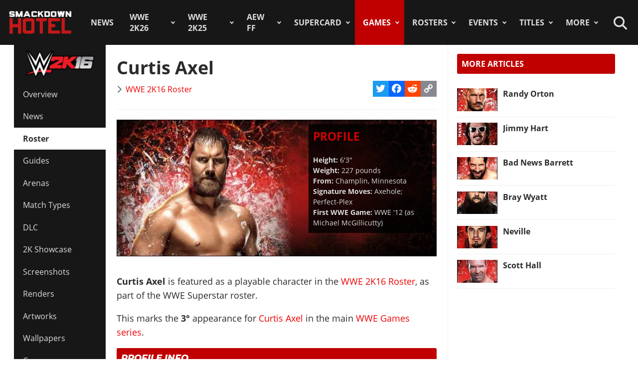

--- FILE ---
content_type: text/html; charset=utf-8
request_url: https://www.thesmackdownhotel.com/wwe2k16/roster/curtis-axel
body_size: 15101
content:
<!DOCTYPE html>
<html lang="en-gb" dir="ltr">
<head>
<meta charset="utf-8">
<meta name="author" content="The SmackDown Hotel">
<meta name="viewport" content="width=device-width, initial-scale=1">
<meta name="description" content="PROFILE: Height: 6'3' Weight: 227 pounds From: Champlin, Minnesota Signature Moves: Axehole; Perfect-Plex First WWE Game: WWE '12 (as Michael McGillicutty)...">
<link rel="preconnect" href="https://fonts.gstatic.com" crossorigin>
<link rel="preconnect" href="https://www.gamesatlas.com">
<link rel="dns-prefetch" href="https://www.gamesatlas.com">
<link rel="modulepreload" href="/media/vendor/bootstrap/js/dropdown.min.js?5.3.2" fetchpriority="low">
<link rel="modulepreload" href="/media/system/js/keepalive.min.js?08e025" fetchpriority="low">
<link rel="modulepreload" href="/media/com_finder/js/finder.min.js?5729ed" fetchpriority="low">
<link rel="modulepreload" href="/media/system/js/messages.min.js?7a5169" fetchpriority="low">
<link rel="preload" as="style" onload="this.rel='stylesheet'" href="https://fonts.googleapis.com/css2?family=Montserrat:ital,wght@0,400;0,800;1,800&display=swap" media="all">
<link rel="preload" as="style" onload="this.rel='stylesheet'" href="/media/com_jchoptimize/cache/css/6ab87329ba443983f4ad1a2298404ce0626be7e66880ad9483bff1361dd421f6.css" media="all">
<title>Curtis Axel | WWE 2K16 Roster</title>
<link href="https://www.thesmackdownhotel.com/index.php?option=com_finder&amp;view=search&amp;format=opensearch&amp;Itemid=396" rel="search" title="OpenSearch The SmackDown Hotel" type="application/opensearchdescription+xml">
<link href="/favicon.ico" rel="icon" type="image/vnd.microsoft.icon">
<link rel="stylesheet" href="/media/com_jchoptimize/cache/css/6ab87329ba443983f4ad1a2298404ce094389afabbd52a7af00bd8d60fe25cd5.css">
<script type="application/json" class="joomla-script-options new">{"joomla.jtext":{"MDL_MODALTXT_CLOSE":"close","MDL_MODALTXT_PREVIOUS":"previous","MDL_MODALTXT_NEXT":"next","RLTA_BUTTON_SCROLL_LEFT":"Scroll buttons to the left","RLTA_BUTTON_SCROLL_RIGHT":"Scroll buttons to the right","MOD_FINDER_SEARCH_VALUE":"Search &hellip;","ERROR":"Error","MESSAGE":"Message","NOTICE":"Notice","WARNING":"Warning","JCLOSE":"Close","JOK":"OK","JOPEN":"Open"},"bootstrap.dropdown":{".dropdown-toggle":{"flip":true,"boundary":"scrollParent","reference":"toggle","display":"static","popperConfig":true}},"system.paths":{"root":"","rootFull":"https:\/\/www.thesmackdownhotel.com\/","base":"","baseFull":"https:\/\/www.thesmackdownhotel.com\/"},"csrf.token":"17a565baf66c781479c7caa4f2e8fe63","system.keepalive":{"interval":3600000,"uri":"\/index.php?option=com_ajax&amp;format=json"}}</script>
<script type="application/ld+json">{"@context":"https://schema.org","@type":"BreadcrumbList","@id":"https://www.thesmackdownhotel.com/#/schema/BreadcrumbList/19","itemListElement":[{"@type":"ListItem","position":1,"item":{"@id":"https://www.thesmackdownhotel.com/","name":"Home"}},{"@type":"ListItem","position":2,"item":{"@id":"https://www.thesmackdownhotel.com/games/","name":"Games"}},{"@type":"ListItem","position":3,"item":{"@id":"https://www.thesmackdownhotel.com/wwe2k16/","name":"WWE 2K16"}},{"@type":"ListItem","position":4,"item":{"@id":"https://www.thesmackdownhotel.com/wwe2k16/roster/","name":"Roster"}},{"@type":"ListItem","position":5,"item":{"name":"Curtis Axel"}}]}</script>
<meta property="og:locale" content="en_GB" class="4SEO_ogp_tag">
<meta property="og:url" content="https://www.thesmackdownhotel.com/wwe2k16/roster/curtis-axel" class="4SEO_ogp_tag">
<meta property="og:site_name" content="The SmackDown Hotel" class="4SEO_ogp_tag">
<meta property="og:type" content="article" class="4SEO_ogp_tag">
<meta property="og:title" content="Curtis Axel | WWE 2K16 Roster" class="4SEO_ogp_tag">
<meta property="og:description" content="PROFILE: Height: 6'3' Weight: 227 pounds From: Champlin, Minnesota Signature Moves: Axehole; Perfect-Plex First WWE Game: WWE '12 (as Michael McGillicutty)..." class="4SEO_ogp_tag">
<meta property="fb:app_id" content="966242223397117" class="4SEO_ogp_tag">
<meta property="og:image" content="https://www.thesmackdownhotel.com/igallery/20901-21000/wwe2k16-artworks-curtis-axel-20992-640.jpg" class="4SEO_ogp_tag">
<meta property="og:image:width" content="498" class="4SEO_ogp_tag">
<meta property="og:image:height" content="640" class="4SEO_ogp_tag">
<meta property="og:image:alt" content="wwe2k16 artworks curtis axel" class="4SEO_ogp_tag">
<meta property="og:image:secure_url" content="https://www.thesmackdownhotel.com/igallery/20901-21000/wwe2k16-artworks-curtis-axel-20992-640.jpg" class="4SEO_ogp_tag">
<meta name="twitter:card" content="summary_large_image" class="4SEO_tcards_tag">
<meta name="twitter:site" content="@TheSDHotel" class="4SEO_tcards_tag">
<meta name="twitter:url" content="https://www.thesmackdownhotel.com/wwe2k16/roster/curtis-axel" class="4SEO_tcards_tag">
<meta name="twitter:title" content="Curtis Axel | WWE 2K16 Roster" class="4SEO_tcards_tag">
<meta name="twitter:description" content="PROFILE: Height: 6'3' Weight: 227 pounds From: Champlin, Minnesota Signature Moves: Axehole; Perfect-Plex First WWE Game: WWE '12 (as Michael McGillicutty)..." class="4SEO_tcards_tag">
<meta name="twitter:image" content="https://www.thesmackdownhotel.com/igallery/20901-21000/wwe2k16-artworks-curtis-axel-20992-640.jpg" class="4SEO_tcards_tag">
<link rel="canonical" href="https://www.thesmackdownhotel.com/wwe2k16/roster/curtis-axel" class="4SEO_auto_canonical">
<link rel="preload" as="font" type="font/woff2" href="https://www.gamesatlas.com/templates/SDH_J4/fonts/open-sans-v18-latin-regular.woff2" crossorigin>
<link rel="preload" as="font" type="font/woff2" href="https://www.gamesatlas.com/templates/SDH_J4/fonts/open-sans-v18-latin-700.woff2" crossorigin>
<link rel="preload" as="font" type="font/woff2" href="https://www.gamesatlas.com/templates/SDH_J4/fonts/fontawesome-pro/fa-light-300.woff2" crossorigin>
<link rel="apple-touch-icon" sizes="180x180" href="/apple-touch-icon.png?2024-08">
<link rel="icon" type="image/png" sizes="32x32" href="/favicon-32x32.png?2024-08">
<link rel="icon" type="image/png" sizes="16x16" href="/favicon-16x16.png?2024-08">
<link rel="icon" type="image/png" sizes="192x192" href="/android-chrome-192x192.png?2024-08">
<link rel="manifest" href="/site.webmanifest?2024-08">
<link rel="mask-icon" href="/safari-pinned-tab.svg?2024-08" color="#c00000">
<link rel="shortcut icon" href="/favicon.ico?2024-08">
<meta name="apple-mobile-web-app-title" content="The SmackDown Hotel">
<meta name="application-name" content="The SmackDown Hotel">
<meta name="msapplication-TileColor" content="#c00000">
<meta name="theme-color" content="#c00000">
<script type="text/javascript" async data-noptimize="1" data-cfasync="false" src="//scripts.pubnation.com/tags/eaa301a5-5ead-4c3a-ab2e-ee01cd0267f4.js"></script>
<meta http-equiv="Content-Security-Policy" content="block-all-mixed-content">
	<meta name="robots" content="max-snippet:-1, max-image-preview:large, max-video-preview:-1" class="4SEO_robots_tag">
	<script type="application/ld+json" class="4SEO_structured_data_breadcrumb">{
    "@context": "http://schema.org",
    "@type": "BreadcrumbList",
    "itemListElement": [
        {
            "@type": "listItem",
            "position": 1,
            "name": "Home",
            "item": "https://www.thesmackdownhotel.com/"
        },
        {
            "@type": "listItem",
            "position": 2,
            "name": "Games",
            "item": "https://www.thesmackdownhotel.com/games/"
        },
        {
            "@type": "listItem",
            "position": 3,
            "name": "WWE 2K16",
            "item": "https://www.thesmackdownhotel.com/wwe2k16/"
        },
        {
            "@type": "listItem",
            "position": 4,
            "name": "Roster",
            "item": "https://www.thesmackdownhotel.com/wwe2k16/roster/"
        }
    ]
}</script>
<script type="application/ld+json" class="4SEO_structured_data_page">{
    "@context": "http://schema.org",
    "@graph": [
        {
            "@type": "Article",
            "author": {
                "@id": "https://www.thesmackdownhotel.com/#the_smackdown_hotel_1eb69c391a"
            },
            "dateModified": "2025-03-07T14:13:36Z",
            "datePublished": "2015-10-27T12:00:00Z",
            "description": "PROFILE: Height: 6'3' Weight: 227 pounds From: Champlin, Minnesota Signature Moves: Axehole; Perfect-Plex First WWE Game: WWE '12 (as Michael McGillicutty)...",
            "headline": "Curtis Axel | WWE 2K16 Roster",
            "image": [
                {
                    "@type": "ImageObject",
                    "url": "https://www.thesmackdownhotel.com/igallery/20901-21000/wwe2k16-artworks-curtis-axel-20992-640.jpg",
                    "caption": null,
                    "description": "wwe2k16 artworks curtis axel",
                    "width": 498,
                    "height": 640
                }
            ],
            "inLanguage": "en-GB",
            "mainEntityOfPage": {
                "@type": "WebPage",
                "url": "https://www.thesmackdownhotel.com/wwe2k16/roster/curtis-axel"
            },
            "publisher": {
                "@id": "https://www.thesmackdownhotel.com/#defaultPublisher"
            },
            "url": "https://www.thesmackdownhotel.com/wwe2k16/roster/curtis-axel"
        },
        {
            "@type": "Person",
            "name": "The SmackDown Hotel",
            "@id": "https://www.thesmackdownhotel.com/#the_smackdown_hotel_1eb69c391a"
        },
        {
            "@id": "https://www.thesmackdownhotel.com/#defaultPublisher",
            "@type": "Organization",
            "url": "https://www.thesmackdownhotel.com/",
            "logo": {
                "@id": "https://www.thesmackdownhotel.com/#defaultLogo"
            },
            "name": "The SmackDown Hotel"
        },
        {
            "@id": "https://www.thesmackdownhotel.com/#defaultLogo",
            "@type": "ImageObject",
            "url": "https://www.thesmackdownhotel.com/images/resources/sdh-logo-2020.png",
            "width": 434,
            "height": 180
        }
    ]
}</script></head>
<body id="bd"  class="">
<noscript class="4SEO_analytics_rule_3"><iframe src="https://www.googletagmanager.com/ns.html?id=GTM-TXS822F" height="0" width="0" style="display:none;visibility:hidden"></iframe></noscript>
<a id="Top"></a>
<ul class="accessibility">
<li><a href="#ja-current-content" title="Skip to content">Skip to content</a></li>
<li><a href="#ja-mainnav" title="Skip to main navigation">Skip to main navigation</a></li>
<li><a href="#ja-col1" title="Skip to 1st column">Skip to 1st column</a></li>
<li><a href="#ja-sidebar" title="Skip to 2nd column">Skip to 2nd column</a></li>
</ul>
<!-- BEGIN: HEADER -->
<header id="ja-header-main">
<!-- USER BAR -->
<!-- BEGIN: MAIN NAVIGATION -->
<div id="ja-mainnav">
<div class="ja-header-wrapper">
<div class="flex-container">
<!-- LOGO -->
<div id="ja-logo">
<a href="/" class="site-logo" title="The SmackDown Hotel">
<img src="/images/resources/sdh-logo-2024.png#joomlaImage://local-images/resources/sdh-logo-2024.png?width=434&height=180" alt="The SmackDown Hotel" title="The SmackDown Hotel" width="434" height="180">
</a>
</div>
<!-- MAIN MENU -->
<nav id="cssmenu"><ul class="mod-menu mod-list  nav-pills">
<li class="nav-item item-2 default menu-item-home"><a href="/" class="menu-item-home">Home</a></li><li class="nav-item item-197"><a href="/news/" >News</a></li><li class="nav-item item-2836 deeper parent"><a href="/wwe2k26/" >WWE 2K26</a><ul class="mod-menu__sub list-unstyled"><li class="nav-item item-2838"><a href="/wwe2k26/" ><span class="p-2 fa-light fa-memo" aria-hidden="true"></span>Overview</a></li><li class="nav-item item-2839"><a href="/wwe2k26/news/" ><span class="p-2 fa-light fa-newspaper" aria-hidden="true"></span>News</a></li><li class="nav-item item-2840"><a href="/wwe2k26/roster/" ><span class="p-2 fa-light fa-people-group" aria-hidden="true"></span>Roster</a></li><li class="nav-item item-2845"><a href="/news/wwe2k26/wwe-2k26-cm-punk-showcase-matches-list" ><span class="p-2 fa-light fa-list" aria-hidden="true"></span>2K Showcase</a></li><li class="nav-item item-2848"><a href="/wwe2k26/match-types/" ><span class="p-2 fa-light fa-table-picnic" aria-hidden="true"></span>Match Types</a></li></ul></li><li class="nav-item item-2787 deeper parent"><a href="/wwe2k25/" >WWE 2K25</a><ul class="mod-menu__sub list-unstyled"><li class="nav-item item-2788 header-game-logo"><a href="/wwe2k25/" class="header-game-logo"><img src="/images/games/logo/wwe2k25.png" alt="Logo" width="300" height="110" loading="lazy"></a></li><li class="nav-item item-2789"><a href="/wwe2k25/" ><span class="p-2 fa-light fa-memo" aria-hidden="true"></span>Overview</a></li><li class="nav-item item-2790"><a href="/wwe2k25/news/" ><span class="p-2 fa-light fa-newspaper" aria-hidden="true"></span>News</a></li><li class="nav-item item-2791"><a href="/wwe2k25/roster/" ><span class="p-2 fa-light fa-people-group" aria-hidden="true"></span>Roster</a></li><li class="nav-item item-2792"><a href="/wwe2k25/guides/" ><span class="p-2 fa-light fa-book" aria-hidden="true"></span>Guides</a></li><li class="nav-item item-2793"><a href="/wwe2k25/arenas/" ><span class="p-2 fa-light fa-square-ring" aria-hidden="true"></span>Arenas</a></li><li class="nav-item item-2795"><a href="/news/wwe2k25/wwe-2k25-dlc-list-all-characters-packs-and-release-dates" ><span class="p-2 fa-light fa-download" aria-hidden="true"></span>DLC</a></li><li class="nav-item item-2796"><a href="/news/wwe2k25/wwe-2k25-locker-codes-list-myfaction" ><span class="p-2 fa-light fa-unlock" aria-hidden="true"></span>Locker Codes</a></li><li class="nav-item item-2798"><a href="/news/wwe2k25/wwe-2k25-bloodline-dynasty-showcase-full-matches-list" ><span class="p-2 fa-light fa-list" aria-hidden="true"></span>2K Showcase</a></li><li class="nav-item item-2832"><a href="/news/wwe2k25/wwe-2k25-all-myrise-unlockables-and-how-to-unlock-them" ><span class="p-2 fa-light fa-list-check" aria-hidden="true"></span>MyRISE</a></li><li class="nav-item item-2815"><a href="/news/wwe2k25/wwe-2k25-the-island" ><span class="p-2 fa-light fa-island-tropical" aria-hidden="true"></span>The Island</a></li><li class="nav-item item-2794"><a href="/wwe2k25/match-types/" ><span class="p-2 fa-light fa-table-picnic" aria-hidden="true"></span>Match Types</a></li><li class="nav-item item-2799"><a href="/news/wwe2k25/wwe-2k25-editions-guide-pre-order-and-deluxe-content" ><span class="p-2 fa-light fa-boxes-stacked" aria-hidden="true"></span>Game Editions</a></li><li class="nav-item item-2800"><a href="/news/wwe2k25/wwe-2k25-controls-scheme-full-guide-for-ps5-xbox-ps4" ><span class="p-2 fa-light fa-gamepad-modern" aria-hidden="true"></span>Controls</a></li><li class="nav-item item-2801"><a href="/news/wwe2k25/wwe-2k25-mygm-mode-full-guide-all-features-tips-tricks" ><span class="p-2 fa-light fa-user-tie" aria-hidden="true"></span>MyGM Mode</a></li><li class="nav-item item-2802"><a href="/wwe2k25/screenshots/" ><span class="p-2 fa-light fa-image" aria-hidden="true"></span>Screenshots</a></li><li class="nav-item item-2804"><a href="/wwe2k25/artworks/" ><span class="p-2 fa-light fa-image-portrait" aria-hidden="true"></span>Artworks</a></li><li class="nav-item item-2805"><a href="/wwe2k25/covers/" ><span class="p-2 fa-light fa-image-portrait" aria-hidden="true"></span>Cover</a></li></ul></li><li class="nav-item item-1557 deeper parent"><a href="/aew-fight-forever/" >AEW FF</a><ul class="mod-menu__sub list-unstyled"><li class="nav-item item-1558 header-game-logo"><a href="/aew-fight-forever/" class="header-game-logo"><img src="/images/jch-optimize/ng/images_games_logo_aew-fight-forever.webp" alt="Logo" width="300" height="110"></a></li><li class="nav-item item-1559"><a href="/aew-fight-forever/" >Overview</a></li><li class="nav-item item-1564"><a href="/news/aew-games/" >News</a></li><li class="nav-item item-2226"><a href="/aew-fight-forever/roster/" >Roster</a></li><li class="nav-item item-2329"><a href="/aew-fight-forever/guides/" >Guides</a></li><li class="nav-item item-1561"><a href="/news/aew-games/aew-fight-forever-arenas-full-list-all-shows-and-ppvs" >Arenas</a></li><li class="nav-item item-2227"><a href="/news/aew-games/aew-fight-forever-match-types-list" >Match Types</a></li><li class="nav-item item-2325"><a href="/news/aew-games/aew-fight-forever-dlc-list-all-characters-packs-and-release-dates" >DLC</a></li><li class="nav-item item-2327"><a href="/news/aew-games/aew-fight-forever-road-to-elite-chapters-blocks-list" >Road To Elite</a></li><li class="nav-item item-1560"><a href="/news/aew-games/aew-fight-forever-minigames-list" >Minigames</a></li><li class="nav-item item-2326"><a href="/news/aew-games/aew-fight-forever-controls-full-guide-for-ps5-ps4-xbox-pc" >Controls</a></li><li class="nav-item item-2324"><a href="/news/aew-games/aew-fight-forever-elite-edition-content-revealed" >Game Editions</a></li><li class="nav-item item-2323"><a href="/aew-fight-forever/screenshots/" >Screenshots</a></li></ul></li><li class="nav-item item-367 deeper parent"><a href="/supercard/" >SuperCard</a><ul class="mod-menu__sub list-unstyled"><li class="nav-item item-763 header-game-logo"><a href="/supercard/" class="header-game-logo"><img src="/images/jch-optimize/ng/images_games_logo_supercard.webp" alt="Logo" width="300" height="110"></a></li><li class="nav-item item-368"><a href="/supercard/" >Overview</a></li><li class="nav-item item-369"><a href="/supercard/news/" >News</a></li><li class="nav-item item-427"><a href="/supercard/cards-catalog/" >Cards Catalog</a></li><li class="nav-item item-453"><a href="/supercard/season-1-cards/" >Legacy Cards</a></li><li class="nav-item item-429"><a href="/supercard/roster/" >Roster</a></li><li class="nav-item item-371"><a href="/supercard/guides/" >Guides &amp; FAQ</a></li><li class="nav-item item-376"><a href="/supercard/screenshots/" >Screenshots</a></li><li class="nav-item item-377"><a href="/supercard/videos/" >Videos</a></li><li class="nav-item item-405"><a href="/supercard/covers/" >Cover</a></li><li class="nav-item item-380"><a href="/forum/forum/226-wwe-supercard/" target="_blank" rel="noopener noreferrer">Discussion</a></li></ul></li><li class="nav-item item-342 active deeper parent"><a href="/games/" >Games</a><ul class="mod-menu__sub list-unstyled"><li class="nav-item item-2518 parent"><a href="/wwe2k24/" >WWE 2K24</a></li><li class="nav-item item-2229 parent"><a href="/wwe2k23/" >WWE 2K23</a></li><li class="nav-item item-1819 parent"><a href="/wwe2k22/" >WWE 2K22</a></li><li class="nav-item item-1233 parent"><a href="/wwe2k20/" >WWE 2K20</a></li><li class="nav-item item-1512 parent"><a href="/games/virtual-basement-the-wrestling-code" >The Wrestling Code</a></li><li class="nav-item item-1419 parent"><a href="/wwe-2k-battlegrounds/" >2K Battlegrounds</a></li><li class="nav-item item-679 parent"><a href="/champions/" >WWE Champions</a></li><li class="nav-item item-1020 parent"><a href="/wwe2k19/" >WWE 2K19</a></li><li class="nav-item item-677 parent"><a href="/wwe2k18/" >WWE 2K18</a></li><li class="nav-item item-420 parent"><a href="/wwe2k17/" >WWE 2K17</a></li><li class="nav-item item-344 active parent"><a href="/wwe2k16/" >WWE 2K16</a></li><li class="nav-item item-2713"><a href="/roster/most-games-appearances" >Most Appearances</a></li><li class="nav-item item-210"><a href="/games/" >All Games</a></li></ul></li><li class="nav-item item-1150 deeper parent"><a href="/wrestlers/" >Rosters</a><ul class="mod-menu__sub list-unstyled"><li class="nav-item item-1149"><a href="/wrestlers/" >Wrestlers Database</a></li><li class="nav-item item-1467"><a href="/roster/wwe/" >WWE Roster</a></li><li class="nav-item item-1468"><a href="/roster/aew/" >AEW Roster</a></li><li class="nav-item item-1469"><a href="/roster/tna-impact-wrestling/" >TNA Roster</a></li><li class="nav-item item-2217"><a href="/roster/njpw/" >NJPW</a></li><li class="nav-item item-1470"><a href="/roster/roh/" >ROH</a></li><li class="nav-item item-1472"><a href="/roster/?promotion=wcw&amp;date=all-time" >WCW</a></li><li class="nav-item item-1473"><a href="/roster/?promotion=ecw&amp;date=all-time" >ECW</a></li><li class="nav-item item-2706"><a href="/roster/current-teams/" >Teams</a></li><li class="nav-item item-2705"><a href="/roster/current-champions/" >Champions</a></li><li class="nav-item item-1492"><a href="/roster/hall-of-fame/" >Hall of Fame</a></li><li class="nav-item item-2715"><a href="/roster/?promotion=wwe&amp;show=face-heel" >Faces/Heels</a></li></ul></li><li class="nav-item item-1059 deeper parent"><a href="/events-results/ppv-special/" >Events</a><ul class="mod-menu__sub list-unstyled"><li class="nav-item item-1028"><a href="/events-results/" >Events Database</a></li><li class="nav-item item-1003"><a href="/events-results/ppv-special/" >PPV &amp; Special Events</a></li><li class="nav-item item-1157"><a href="/events-results/wwe-ppv-list-pay-per-views-special-events-schedule" >WWE PPV Schedule</a></li><li class="nav-item item-2709"><a href="/events-results/aew-ppv-list-pay-per-views-special-events-schedule" >AEW PPV Schedule</a></li><li class="nav-item item-1027"><a href="/events-results/wwe/" >WWE Shows</a></li><li class="nav-item item-1329"><a href="/events-results/aew/" >AEW Shows</a></li><li class="nav-item item-1108"><a href="/events-results/tna/" >TNA Shows</a></li><li class="nav-item item-2246"><a href="/events-results/ppv-special/njpw/" >NJPW Shows</a></li><li class="nav-item item-1190"><a href="/events-results/roh/" >ROH Shows</a></li><li class="nav-item item-1061"><a href="/events-results/wcw/" >WCW Shows</a></li><li class="nav-item item-1097"><a href="/events-results/ecw/" >ECW Shows</a></li><li class="nav-item item-1156"><a href="/events-results/wwe-crowd-attendance-records-top-50-events-in-history" >Attendance Records</a></li><li class="nav-item item-1158"><a href="/events-results/list-of-wwe-ppv-theme-songs-all-pay-per-view-themes-in-history" >PPV Theme Songs</a></li><li class="nav-item item-2782"><a href="/games/arenas/" >Games Arenas</a></li></ul></li><li class="nav-item item-2574 deeper parent"><a href="/title-history/" >Titles</a><ul class="mod-menu__sub list-unstyled"><li class="nav-item item-2573"><a href="/title-history/" >All Titles</a></li><li class="nav-item item-2575"><a href="/title-history/wwe/" >WWE Titles</a></li><li class="nav-item item-2576"><a href="/title-history/aew/" >AEW Titles</a></li><li class="nav-item item-2577"><a href="/title-history/tna/" >TNA Titles</a></li><li class="nav-item item-2581"><a href="/title-history/njpw/" >NJPW Titles</a></li><li class="nav-item item-2578"><a href="/title-history/roh/" >ROH Titles</a></li><li class="nav-item item-2776"><a href="/title-history/nwa/" >NWA Titles</a></li><li class="nav-item item-2579"><a href="/title-history/wcw/" >WCW Titles</a></li><li class="nav-item item-2580"><a href="/title-history/ecw/" >ECW Titles</a></li><li class="nav-item item-2707"><a href="/roster/current-champions/" >Champions</a></li><li class="nav-item item-2777"><a href="/tournaments/" >Accomplishments</a></li><li class="nav-item item-2775"><a href="/games/championships/" >Games</a></li></ul></li><li class="nav-item item-1055 deeper parent"><a href="#" >More</a><ul class="mod-menu__sub list-unstyled"><li class="nav-item item-2718"><a href="/promotions/" >Promotions Index</a></li><li class="nav-item item-2780"><a href="/match-types/" >Match Types</a></li><li class="nav-item item-2714"><a href="/today-in-pro-wrestling-history" >Today In History</a></li><li class="nav-item item-2708"><a href="/pro-wrestling-stats/" >Records &amp; Stats</a></li><li class="nav-item item-212"><a href="/gallery/" >Images Gallery</a></li><li class="nav-item item-234"><a href="/videos/" >Videos</a></li><li class="nav-item item-1302"><a href="https://prowrestlingmods.io/" target="_blank" rel="noopener noreferrer">WWE 2K Mods</a></li><li class="nav-item item-213"><a href="/forum/" target="_blank" rel="noopener noreferrer">Forum</a></li><li class="nav-item item-1232"><a href="/contact/" >Contact us</a></li><li class="nav-item item-1451"><a href="/work-with-us/" >Work With Us</a></li></ul></li></ul>
</nav>
<!-- SEARCH -->
<div class="dropdown search-toggle">
<div class="dropdown-toggle icon-search" data-bs-toggle="dropdown"></div>
<div class="dropdown-menu">
<div id="ja-search" class="clearfix">
<form class="mod-finder js-finder-searchform form-search" action="/search" method="get" role="search">
<label for="mod-finder-searchword676" class="visually-hidden finder">Search</label><div class="mod-finder__search input-group"><input type="text" name="q" id="mod-finder-searchword676" class="js-finder-search-query form-control" value="" placeholder="Search &hellip;"><button class="btn btn-primary" type="submit"><span class="icon-search icon-white" aria-hidden="true"></span> Search</button></div>
</form>
</div>
</div>
</div>
</div>
</div>
</div>
<!-- END: MAIN NAVIGATION -->
</header>
<!-- END: HEADER -->
<div id="ja-wrapper" class="ja-wrapper">
<!-- BEGIN: HOME SPOTLIGHT -->
<!-- END: HOME SPOTLIGHT -->
<!-- BEGIN: LEFT COLUMN -->
<nav id="ja-col1">
<nav id="ja-subnav" class="submenu">
<ul class="mod-menu mod-list ">
<li class="nav-item item-750 header-game-logo"><a href="/wwe2k16/" class="header-game-logo"><img src="/images/jch-optimize/ng/images_games_logo_wwe2k16.webp" alt="Logo" width="300" height="110"></a></li><li class="nav-item item-345"><a href="/wwe2k16/" >Overview</a></li><li class="nav-item item-343"><a href="/wwe2k16/news/" >News</a></li><li class="nav-item item-346 current active"><a href="/wwe2k16/roster/" aria-current="location">Roster</a></li><li class="nav-item item-363"><a href="/wwe2k16/guides/" >Guides</a></li><li class="nav-item item-364"><a href="/wwe2k16/arenas/" >Arenas</a></li><li class="nav-item item-2769"><a href="/wwe2k16/match-types/" >Match Types</a></li><li class="nav-item item-385"><a href="/news/wwe2k16/wwe-2k16-dlc-superstars-content-revealed-with-official-trailer" >DLC</a></li><li class="nav-item item-2784"><a href="/news/wwe2k16/wwe-2k16-steve-austin-3-16-2k-showcase-mode-full-match-list" >2K Showcase</a></li><li class="nav-item item-360"><a href="/wwe2k16/screenshots/" >Screenshots</a></li><li class="nav-item item-362"><a href="/wwe2k16/renders/" >Renders</a></li><li class="nav-item item-2273"><a href="/wwe2k16/artworks/" >Artworks</a></li><li class="nav-item item-383"><a href="/wwe2k16/wallpapers/" >Wallpapers</a></li><li class="nav-item item-347"><a href="/wwe2k16/covers/" >Cover</a></li><li class="nav-item item-394"><a href="/wwe2k16/guides/wwe-2k16-ps4-trophies-xbox-one-achievements-full-list" >Achievements</a></li><li class="nav-item item-361"><a href="/wwe2k16/videos/" >Videos</a></li><li class="nav-item item-373"><a href="/news/wwe2k16/wwe-2k16-full-soundtrack-list-revealed" >Soundtrack</a></li><li class="nav-item item-451"><a href="/forum/forum/232-wwe-2k16-creations/" target="_blank" rel="noopener noreferrer">Creations</a></li><li class="nav-item item-374"><a href="/forum/forum/229-wwe-2k16/" target="_blank" rel="noopener noreferrer">Discussion</a></li></ul>
</nav>
</nav>
<!-- END: LEFT COLUMN -->
<div id="ja-container">
<main id="ja-mainbody">
<!-- BEGIN: CONTENT -->
<div id="ja-content" class="com_content itemid-346" >
<div id="system-message-container" aria-live="polite"></div>
<article id="ja-current-content">
<div class="com-content-article item-page">
<meta itemprop="inLanguage" content="en-GB">
<div class="page-header">
<h1>
			Curtis Axel		</h1>
</div>
<div class="article-info-block">
<dl class="article-info text-muted">
<dt class="article-info-term">
				Details		</dt>
<dd class="category-name">
<span class="icon-chevron-right icon-fw" aria-hidden="true"></span> <a href="/wwe2k16/roster/" itemprop="genre">WWE 2K16 Roster</a> </dd>
</dl>
<span class="a2a_kit a2a_kit_size_32 addtoany_list">
<a class="a2a_button_twitter"></a>
<a class="a2a_button_facebook"></a>
<a class="a2a_button_reddit"></a>
<a class="a2a_button_copy_link"></a>
</span>
</div>
<hr>
<div class="article-content com-content-article__body">
<div class="rosterbanner"><img src="/images/jch-optimize/ng/images_wwe2k16_rosterbanners_curtisaxel.webp" width="590" height="252">
<div class="rosterbio">
<h3 class="roster-title" style="color: #d00000;">PROFILE</h3>
<strong>Height: </strong>6'3"<br /> <strong>Weight: </strong>227 pounds<br /> <strong>From:</strong> Champlin, Minnesota<br /> <strong>Signature Moves:</strong> Axehole; Perfect-Plex<br /> <strong>First WWE Game:</strong> WWE '12 (as Michael McGillicutty)</div>
</div>
<p>
</p>
<p><strong>Curtis Axel</strong> is featured as a playable character in the <a href="/wwe2k16/roster/">WWE 2K16 Roster</a>, as part of the <span class="field-value ">WWE Superstar</span> roster.</p><p>
</p>
<p>
</p>
<p> This marks the <strong>3&deg;</strong> appearance for <span class="field-value "><a href="/wrestlers/curtis-axel">Curtis Axel</a></span> in the main <a href="/games/#sort=attr.ct1.frontend_value&amp;sortdir=desc&amp;attr.ct7.value=main-series">WWE Games series</a>.</p><p>
</p>
<h2 class="module" style="font-family: 'Montserrat',sans-serif; font-style: italic;">PROFILE INFO</h2>
<p><ul class="fields-container">
<li class="field-entry character-gender gender"> <span class="field-label">Gender</span><span class="field-value "><span class="male">Male</span></span></li>
<li class="field-entry roster brands"> <span class="field-label">Roster</span><span class="field-value "><span class="superstar">WWE Superstar</span></span></li>
<li class="field-entry overall overall">	<span class="field-label ">Overall Rating</span>
<span class="field-value ">
83
</span>
</li>
<li class="field-entry series-debut first-game-appearance roster_section"> <span class="field-label ">Main Series Debut</span>
<span class="field-value ">
<a href="/wwe12/roster/michael-mcgillicutty"><div class="roster wwe12"><div class="img-fit square align-top"><img src="/images/jch-optimize/ng/images_wwe12_roster_resized_michaelmcgillicutty__150x150.webp" alt="Michael McGillicutty" title="Michael McGillicutty" width="150" height="150" itemprop="thumbnailUrl"></div><div class="roster_name">WWE '12</div></div></a></span></li>
<li class="field-entry first-game first-game-appearance roster_section"> <span class="field-label ">First Game</span>
<span class="field-value ">
<a href="/wwe12/roster/michael-mcgillicutty"><div class="roster wwe12"><div class="img-fit square align-top"><img src="/images/jch-optimize/ng/images_wwe12_roster_resized_michaelmcgillicutty__150x150.webp" alt="Michael McGillicutty" title="Michael McGillicutty" width="150" height="150" itemprop="thumbnailUrl"></div><div class="roster_name">WWE '12</div></div></a></span></li>
<li class="field-entry wrestler-profile "> <span class="field-label">Real Life Profile</span><span class="field-value "><a href="/wrestlers/curtis-axel">Curtis Axel</a></span></li></ul>
</p><p>
</p>
<p></p>
<h3 class="roster-title" style="color: #d00000;">SCREENSHOTS</h3>
<div>
<div id="gallery-scope-1673" class="igui-scope ig-main-scope-wrapper profile-32 ig-phone" data-vref="5.05"
>
<div data-igui-grid id="ig-gallery-wrapper-1673" class="ig-gallery-wrapper igui-align-center igui-grid-collapse igui-grid"
         data-ig-uniqueid="1673"
         data-ig-basehref=""
         data-ig-basehref-long="https://www.thesmackdownhotel.com/"
         data-ig-collecthits="0"
         data-ig-lbox-autoplay="0"
         data-ig-disable-rightclick="0"
         data-ig-showhash="javascript"
         data-ig-show-main-image="0"
         data-ig-phone="1"
         data-ig-lbox-view="0"
                          >
<div
            class="ig-slideshow igui-inline igui-width-48-48 igui-position-relative igui-visible-toggle igui-light"
            data-ig-fade="slide"
            data-ig-transition-duration="300"
            data-ig-ratio="640:360"
            data-ig-autoplay="0"
            data-ig-infinite="1"
            data-ig-interval="3000"
            data-ig-max-height="360"
            data-ig-show-main="0"
	        data-ig-preload-main="1"
            style="height: 0; padding-bottom: 56.25%; padding-bottom: min(56.25%, 360px); display: none;">
<div style="max-width:640px; position: absolute; left: 0; top: 0; width: 100%; height: 100%;">
<ul class="igui-slideshow-items ig-slideshow-matchheight"
                data-ig-lightbox="1"
                data-ig-lightbox-fade="slide"
                data-ig-lightbox-transition-duration="300"
                data-ig-lightbox-fullscreen="none"
                data-ig-lightbox-interval="3000"
                data-ig-lightbox-infinite="1"
                >
<li class="ig-slideshow-item ig-first-active"
                    data-ig-imageid="30365"
                    data-ig-imagehash="wwe-2k16-curtis-axel-2"
                    data-ig-image-link=""
                    data-ig-link-new="0"
                                                            >
<a class="ig-lightbox-link" style="display:none;" href="/igallery/wwe2k16/wwe-2k16-curtis-axel-2-1080.jpg" data-ig-imageid="30365">wwek16 curtis axel</a>
<div class="ig-slideshow-item-inner-lboxon igui-margin-remove">
<img class="ig-slideshow-image igui-margin-remove-bottom ig-slideshow-lazy" data-ig-lazy-src="/igallery/wwe2k16/wwe-2k16-curtis-axel-2-360.jpg" title="wwek16 curtis axel" alt="wwek16 curtis axel">
<div class="ig-lbox-open-icon igui-overlay igui-position-bottom-right"><span data-igui-icon="icon: zoom-in-custom; ratio: 1.3"></span></div>
</div>
</li>
<li class="ig-slideshow-item "
                    data-ig-imageid="30366"
                    data-ig-imagehash="wwe-2k16-curtis-axel-3"
                    data-ig-image-link=""
                    data-ig-link-new="0"
                                                            >
<a class="ig-lightbox-link" style="display:none;" href="/igallery/wwe2k16/wwe-2k16-curtis-axel-3-1080.jpg" data-ig-imageid="30366">wwe 2k16 curtis axel</a>
<div class="ig-slideshow-item-inner-lboxon igui-margin-remove">
<img class="ig-slideshow-image igui-margin-remove-bottom ig-slideshow-lazy" data-ig-lazy-src="/igallery/wwe2k16/wwe-2k16-curtis-axel-3-360.jpg" title="wwe 2k16 curtis axel" alt="wwe 2k16 curtis axel">
<div class="ig-lbox-open-icon igui-overlay igui-position-bottom-right"><span data-igui-icon="icon: zoom-in-custom; ratio: 1.3"></span></div>
</div>
</li>
<li class="ig-slideshow-item "
                    data-ig-imageid="30347"
                    data-ig-imagehash="wwe-2k16-curtis-axel-5"
                    data-ig-image-link=""
                    data-ig-link-new="0"
                                                            >
<a class="ig-lightbox-link" style="display:none;" href="/igallery/wwe2k16/wwe-2k16-curtis-axel-5-1080.jpg" data-ig-imageid="30347">wwe 2k16 curtis axel</a>
<div class="ig-slideshow-item-inner-lboxon igui-margin-remove">
<img class="ig-slideshow-image igui-margin-remove-bottom ig-slideshow-lazy" data-ig-lazy-src="/igallery/wwe2k16/wwe-2k16-curtis-axel-5-360.jpg" title="wwe 2k16 curtis axel" alt="wwe 2k16 curtis axel">
<div class="ig-lbox-open-icon igui-overlay igui-position-bottom-right"><span data-igui-icon="icon: zoom-in-custom; ratio: 1.3"></span></div>
</div>
</li>
</ul>
<div class="ig-slideshow-overlay igui-overlay igui-overlay-primary igui-position-top-right igui-padding-small">
<div class="ig-facebook-share igui-display-inline-block">
<span data-igui-icon="icon: facebook"></span>
</div>
<div class="ig-twitter-share igui-display-inline-block">
<span data-igui-icon="icon: twitter"></span>
</div>
<div class="ig-download-button igui-display-inline-block">
<span data-igui-icon="icon: download"></span>
</div>
</div>
</div>
</div>
<style>#gallery-scope-1673 .ig-thumb-scroller-main .ig-scroller-img{max-height:192px}</style>
<div class="ig-thumb-scroller  ig-thumb-scroller-main ig-thumb-scroller-horizontal ig-thumb-scroller-main-below igui-light"
     data-ig-lbox-thumbs-position="below">
<div class="ig-thumb-scroller-horizontal-inner igui-position-relative"> <div class="ig-thumb-scroller-inner igui-position-relative ">
<ul class="ig-slider-items igui-position-relative " ><!--
        
        --><li class="ig-scroller-img-wrapper" style="padding-right:0px; ">
<a style="position:relative;" href="#" class="ig-img-link igui-inline igui-transition-toggle ">
<img class="ig-scroller-img notlazy" src="/igallery/wwe2k16/wwe-2k16-curtis-axel-2-192.jpg" width="256" height="192" title="wwek16 curtis axel" alt="wwek16 curtis axel">
</a>
</li><!--
            
                                    --><li class="ig-scroller-img-wrapper" style="padding-right:0px; ">
<a style="position:relative;" href="#" class="ig-img-link igui-inline igui-transition-toggle ">
<img class="ig-scroller-img notlazy" src="/igallery/wwe2k16/wwe-2k16-curtis-axel-3-192.jpg" width="256" height="192" title="wwe 2k16 curtis axel" alt="wwe 2k16 curtis axel">
</a>
</li><!--
            
                                    --><li class="ig-scroller-img-wrapper" style="padding-right:0px; ">
<a style="position:relative;" href="#" class="ig-img-link igui-inline igui-transition-toggle ">
<img class="ig-scroller-img notlazy" src="/igallery/wwe2k16/wwe-2k16-curtis-axel-5-192.jpg" width="256" height="192" title="wwe 2k16 curtis axel" alt="wwe 2k16 curtis axel">
</a>
</li><!--
            
                                                --></ul>
</div>
<a class="ig-thumb-scroller-left igui-position-center-left igui-position-small igui-slidenav-large" href="#" data-igui-slidenav-previous data-igui-slider-item="previous" aria-label="previous"></a>
<a class="ig-thumb-scroller-right igui-position-center-right igui-position-small igui-slidenav-large" href="#" data-igui-slidenav-next data-igui-slider-item="next" aria-label="next"></a>
</div>
</div>
<div id="ig-lightbox-template-1673" class="ig-lightbox-template" style="display:none;">
<div id="ig-lightbox-1673" class="igui-lightbox igui-overflow-hidden igui-scope igui-light profile-32">
<ul class="igui-lightbox-items"></ul>
<div class="ig-lightbox-buttons igui-lightbox-toolbar igui-position-top igui-text-right igui-transition-slide-top igui-transition-opaque">
<div class="ig-img-numbering ig-lbox-button-wide">
<span class="ig-image-number"></span>&#47;<span class="ig-image-total">3</span>
</div>
<div class="ig-download-button ig-lbox-button">
<span data-igui-icon="icon: download"></span>
</div>
<div class="ig-facebook-share ig-lbox-button">
<span data-igui-icon="icon: facebook"></span>
</div>
<div class="ig-twitter-share ig-lbox-button">
<span data-igui-icon="icon: twitter"></span>
</div>
<a href="javascript:void(0);" class="igui-close-large" data-igui-close data-igui-toggle="!.igui-lightbox" aria-label="close"></a>
</div>
<a class="ig-lightbox-button ig-lightbox-button-left igui-slidenav-large igui-position-center-left igui-position-medium igui-transition-fade" href="#" data-igui-slidenav-previous data-igui-lightbox-item="previous" aria-label="previous"></a>
<a class="ig-lightbox-button ig-lightbox-button-right igui-slidenav-large igui-position-center-right igui-position-medium igui-transition-fade" href="#" data-igui-slidenav-next data-igui-lightbox-item="next" aria-label="next"></a>
<div class="ig-lightbox-descriptions ig-lightbox-descriptions-overlay igui-lightbox-caption igui-transition-opaque
        igui-transition-slide-bottom igui-position-bottom igui-text-center"></div>
</div>
</div>
</div>
<!--endgallerywrapper-->
</div>
</div>
<h3 class="roster-title" style="color: #d00000;">ENTRANCE &amp; FINISHER VIDEO</h3>
<div><div class="iframe-wrapper">
<iframe src="https://www.youtube.com/embed/ZEpq7UaClno" allowfullscreen="allowfullscreen" allow="accelerometer; autoplay; clipboard-write; encrypted-media; gyroscope; picture-in-picture" frameborder="0" title="YouTube video player" height="315" width="560"></iframe>
</div></div><h3 class="roster-title" style="color: #d00000;">PROMOTIONAL ARTWORK</h3><p>
<div id="gallery-scope-1358" class="igui-scope ig-main-scope-wrapper profile-57 ig-phone" data-vref="5.05"
>
<div data-igui-grid id="ig-gallery-wrapper-1358" class="ig-gallery-wrapper igui-align-center igui-grid-collapse igui-grid"
         data-ig-uniqueid="1358"
         data-ig-basehref=""
         data-ig-basehref-long="https://www.thesmackdownhotel.com/"
         data-ig-collecthits="0"
         data-ig-lbox-autoplay="0"
         data-ig-disable-rightclick="0"
         data-ig-showhash="javascript"
         data-ig-show-main-image="0"
         data-ig-phone="1"
         data-ig-lbox-view="0"
                          >
<div
            class="ig-slideshow igui-inline igui-width-48-48 igui-position-relative igui-visible-toggle igui-light"
            data-ig-fade="slide"
            data-ig-transition-duration="50"
            data-ig-ratio="498:640"
            data-ig-autoplay="0"
            data-ig-infinite="1"
            data-ig-interval="3000"
            data-ig-max-height="640"
            data-ig-show-main="0"
	        data-ig-preload-main="1"
            style="height: 0; padding-bottom: 128.51%; padding-bottom: min(128.51%, 640px); display: none;">
<div style="max-width:498px; position: absolute; left: 0; top: 0; width: 100%; height: 100%;">
<ul class="igui-slideshow-items ig-slideshow-matchheight"
                data-ig-lightbox="1"
                data-ig-lightbox-fade="slide"
                data-ig-lightbox-transition-duration="300"
                data-ig-lightbox-fullscreen="none"
                data-ig-lightbox-interval="3000"
                data-ig-lightbox-infinite="1"
                >
<li class="ig-slideshow-item ig-first-active"
                    data-ig-imageid="21575"
                    data-ig-imagehash="wwe2k16-artworks-curtis-axel"
                    data-ig-image-link=""
                    data-ig-link-new="0"
                                                            >
<div class="ig-lightbox-description-content" style="display:none;">Curtis Axel</div>
<a class="ig-lightbox-link" style="display:none;" href="/igallery/20901-21000/wwe2k16-artworks-curtis-axel-20992-1080.jpg" data-ig-imageid="21575">wwe2k16 artworks curtis axel</a>
<div class="ig-slideshow-item-inner-lboxon igui-margin-remove">
<img class="ig-slideshow-image igui-margin-remove-bottom ig-slideshow-lazy" data-ig-lazy-src="/igallery/20901-21000/wwe2k16-artworks-curtis-axel-20992-640.jpg" title="wwe2k16 artworks curtis axel" alt="wwe2k16 artworks curtis axel">
<div class="ig-lbox-open-icon igui-overlay igui-position-bottom-right"><span data-igui-icon="icon: zoom-in-custom; ratio: 1.3"></span></div>
</div>
</li>
</ul>
<div class="ig-slideshow-overlay igui-overlay igui-overlay-primary igui-position-top-right igui-padding-small">
<div class="ig-facebook-share igui-display-inline-block">
<span data-igui-icon="icon: facebook"></span>
</div>
<div class="ig-twitter-share igui-display-inline-block">
<span data-igui-icon="icon: twitter"></span>
</div>
<div class="ig-download-button igui-display-inline-block">
<span data-igui-icon="icon: download"></span>
</div>
</div>
</div>
</div>
<style>#gallery-scope-1358 .ig-thumb-scroller-main .ig-scroller-img{max-height:640px}</style>
<div class="ig-thumb-scroller  ig-thumb-scroller-main ig-thumb-scroller-horizontal ig-thumb-scroller-main-below igui-light"
     data-ig-lbox-thumbs-position="below">
<div class="ig-thumb-scroller-horizontal-inner igui-position-relative"> <div class="ig-thumb-scroller-inner igui-position-relative ">
<ul class="ig-slider-items igui-position-relative " ><!--
        
        --><li class="ig-scroller-img-wrapper" style="padding-right:0px; ">
<a style="position:relative;" href="#" class="ig-img-link igui-inline igui-transition-toggle ">
<img class="ig-scroller-img notlazy" src="/images/jch-optimize/ng/igallery_20901-21000_wwe2k16-artworks-curtis-axel-20992-640.webp" width="498" height="640" title="wwe2k16 artworks curtis axel" alt="wwe2k16 artworks curtis axel">
</a>
</li><!--
            
                                                --></ul>
</div>
<a class="ig-thumb-scroller-left igui-position-center-left igui-position-small igui-slidenav-large" href="#" data-igui-slidenav-previous data-igui-slider-item="previous" aria-label="previous"></a>
<a class="ig-thumb-scroller-right igui-position-center-right igui-position-small igui-slidenav-large" href="#" data-igui-slidenav-next data-igui-slider-item="next" aria-label="next"></a>
</div>
</div>
<div id="ig-lightbox-template-1358" class="ig-lightbox-template" style="display:none;">
<div id="ig-lightbox-1358" class="igui-lightbox igui-overflow-hidden igui-scope igui-light profile-57">
<ul class="igui-lightbox-items"></ul>
<div class="ig-lightbox-buttons igui-lightbox-toolbar igui-position-top igui-text-right igui-transition-slide-top igui-transition-opaque">
<div class="ig-img-numbering ig-lbox-button-wide">
<span class="ig-image-number"></span>&#47;<span class="ig-image-total">1</span>
</div>
<div class="ig-download-button ig-lbox-button">
<span data-igui-icon="icon: download"></span>
</div>
<div class="ig-facebook-share ig-lbox-button">
<span data-igui-icon="icon: facebook"></span>
</div>
<div class="ig-twitter-share ig-lbox-button">
<span data-igui-icon="icon: twitter"></span>
</div>
<a href="javascript:void(0);" class="igui-close-large" data-igui-close data-igui-toggle="!.igui-lightbox" aria-label="close"></a>
</div>
<a class="ig-lightbox-button ig-lightbox-button-left igui-slidenav-large igui-position-center-left igui-position-medium igui-transition-fade" href="#" data-igui-slidenav-previous data-igui-lightbox-item="previous" aria-label="previous"></a>
<a class="ig-lightbox-button ig-lightbox-button-right igui-slidenav-large igui-position-center-right igui-position-medium igui-transition-fade" href="#" data-igui-slidenav-next data-igui-lightbox-item="next" aria-label="next"></a>
<div class="ig-lightbox-descriptions ig-lightbox-descriptions-overlay igui-lightbox-caption igui-transition-opaque
        igui-transition-slide-bottom igui-position-bottom igui-text-center"></div>
</div>
</div>
</div>
<!--endgallerywrapper-->
</div>
</p> </div>
<section>
<div class="article-info text-muted">
</div>
<nav class="pager pagenav pagenavigation">
<div class="previous">
<a href="/wwe2k16/roster/colin-cassady" rel="prev">
<span class="icon-chevron-left"></span> <span class="pagenav_title">Colin Cassady</span>	</a>
</div>
<div class="next">
<a href="/wwe2k16/roster/d-lo-brown" rel="next">
<span class="pagenav_title">D'Lo Brown</span> <span class="icon-chevron-right"></span>	</a>
</div>
</nav>
</section>
</div>
<div id="mod-custom651" class="mod-custom custom">
<p><div class="games-appearances"><h2>Curtis Axel OVR Rating Evolution</h2><div class="table-wrapper"><ul class="rating-evolution"><li style="height:49.71%;"><span class="rating">71</span><span class="game-year">'20</span></li><li style="height:58.74%;"><span class="rating">77</span><span class="game-year">'19</span></li><li style="height:60.32%;"><span class="rating">78</span><span class="game-year">'18</span></li><li style="height:45.5%;"><span class="rating">68</span><span class="game-year">'17</span></li><li style="height:68.54%;"><span class="rating">83</span><span class="game-year">'16</span></li><li style="height:75.46%;"><span class="rating">87</span><span class="game-year">'15</span></li><li style="height:60.32%;"><span class="rating">78</span><span class="game-year">'12</span></li></ul></div></div></p>
<p><div class="games-appearances"><h2>Curtis Axel Games Appearances (11)</h2><h3 class="module">WWE Main Series (7/25)</h3><div class="roster_section roster2k22"><a href="/roster/wwe2k20/curtis-axel"><div class="roster wwe2k20"><div class="img-fit square align-top"><img src="/images/jch-optimize/ng/images_wwe2k20_roster_resized_curtis-axel__150x150.webp" alt="Curtis Axel" title="Curtis Axel" width="150" height="150" itemprop="thumbnailUrl"></div><div class="roster_name">WWE 2K20</div></div></a>
<a href="/roster/wwe2k19/curtis-axel"><div class="roster wwe2k19"><div class="img-fit square align-top"><img src="/images/jch-optimize/ng/images_wwe2k19_roster_resized_curtis-axel__150x150.webp" alt="Curtis Axel" title="Curtis Axel" width="150" height="150" itemprop="thumbnailUrl"></div><div class="roster_name">WWE 2K19</div></div></a>
<a href="/roster/wwe2k18/curtis-axel"><div class="roster wwe2k18"><div class="img-fit square align-top"><img src="/images/jch-optimize/ng/images_wwe2k18_roster_game_resized_curtis-axel__150x150.webp" alt="Curtis Axel" title="Curtis Axel" width="150" height="150" itemprop="thumbnailUrl" loading="lazy"></div><div class="roster_name">WWE 2K18</div></div></a>
<a href="/wwe2k17/roster/curtis-axel"><div class="roster wwe2k17"><div class="img-fit square align-top"><img src="/images/jch-optimize/ng/images_wwe2k17_roster_resized_curtis-axel__150x150.webp" alt="Curtis Axel" title="Curtis Axel" width="150" height="150" itemprop="thumbnailUrl" loading="lazy"></div><div class="roster_name">WWE 2K17</div></div></a>
<a href="/wwe2k16/roster/curtis-axel"><div class="roster wwe2k16"><div class="img-fit square align-top"><img src="/images/jch-optimize/ng/images_wwe2k16_roster_resized_curtisaxel__150x150.webp" alt="Curtis Axel" title="Curtis Axel" width="150" height="150" itemprop="thumbnailUrl" loading="lazy"></div><div class="roster_name">WWE 2K16</div></div></a>
<a href="/wwe2k15/roster/curtis-axel"><div class="roster wwe2k15"><div class="img-fit square align-top"><img src="/images/jch-optimize/ng/images_wwe2k15_roster_resized_curtisaxel__150x150.webp" alt="Curtis Axel" title="Curtis Axel" width="150" height="150" itemprop="thumbnailUrl" loading="lazy"></div><div class="roster_name">WWE 2K15</div></div></a>
<a href="/wwe12/roster/michael-mcgillicutty"><div class="roster wwe12"><div class="img-fit square align-top"><img src="/images/jch-optimize/ng/images_wwe12_roster_resized_michaelmcgillicutty__150x150.webp" alt="Michael McGillicutty" title="Michael McGillicutty" width="150" height="150" itemprop="thumbnailUrl" loading="lazy"></div><div class="roster_name">WWE '12</div></div></a></div><h3 class="module">Other Games (4)</h3><div class="roster_section roster2k22"><a href="/roster/wwe-2k-battlegrounds/curtis-axel"><div class="roster battlegrounds"><div class="img-fit square align-top"><img src="/images/jch-optimize/ng/images_wwe2k-battlegrounds_roster_resized_curtis-axel__150x150.webp" alt="Curtis Axel" title="Curtis Axel" width="150" height="150" itemprop="thumbnailUrl" loading="lazy"></div><div class="roster_name">Battlegrounds</div></div></a>
<a href="/roster/wwe-universe/curtis-axel"><div class="roster universe"><div class="img-fit square align-top"><img src="/images/jch-optimize/ng/images_mobile-games_universe_roster_resized_curtis-axel__150x150.webp" alt="Curtis Axel" title="Curtis Axel" width="150" height="150" itemprop="thumbnailUrl" loading="lazy"></div><div class="roster_name">Universe</div></div></a>
<a href="/roster/tapmania/curtis-axel"><div class="roster tapmania"><div class="img-fit square align-top"><img src="/images/jch-optimize/ng/images_mobile-games_tapmania_roster_resized_curtis-axel__150x150.webp" alt="Curtis Axel" title="Curtis Axel" width="150" height="150" itemprop="thumbnailUrl" loading="lazy"></div><div class="roster_name">Tap Mania</div></div></a>
<a href="/supercard/roster/curtis-axel"><div class="roster supercard"><div class="img-fit square align-top"><img src="/images/jch-optimize/ng/igallery_5401-5500_resized_SuperCard-CurtisAxel-2-Uncommon-5430-216__145x216.webp" alt="Curtis Axel" title="Curtis Axel" width="150" height="216" itemprop="thumbnailUrl" loading="lazy"></div><div class="roster_name">SuperCard</div></div></a></div></div></p></div>
</article>
</div>
<!-- END: CONTENT -->
<!-- BEGIN: CONTENT MODULES -->
<section id="ja-contentsl2" class="clearfix">
<div class="module below-main">
<span class="a2a_kit a2a_kit_size_32 addtoany_list">
<a class="a2a_button_twitter"></a>
<a class="a2a_button_facebook"></a>
<a class="a2a_button_reddit"></a>
<a class="a2a_button_copy_link"></a>
</span></div>
<div class="module below-main">
<div class="jcm-mod">
<div id="comment"></div>
<div id="jlexcomment">
<div id="jcm-header">
<ul class="jcm-top jcm-inline">
<li>
<a href="#"><span>
			Comment		</span></a>
</li>
<li class="jcm-pull-right" style="position:relative;z-index:20">
<div class="jcm-dropdown onRight">
<a href="#" class="jcm-dropdown-toggle">
<span>Login</span>
</a>
<ul class="jcm-dropdown-menu">
<li>
<a href="#" class="_dx jcm-u-login">
<i class="fas fa-user"></i>
<span>This site</span>
</a>
</li>
<li>
<a href="#" class="_dx jcm-u-oauth" data-action="facebook">
<i class="fab fa-facebook-square"></i>
<span>Facebook</span>
</a>
</li>
<li>
<a href="#" class="_dx jcm-u-oauth" data-action="google">
<i class="fab fa-google"></i>
<span>Google</span>
</a>
</li>
<li>
<a href="#" class="_dx jcm-u-oauth" data-action="twitter">
<i class="fab fa-twitter"></i>
<span>Twitter</span>
</a>
</li>
</ul>
</div>
</li>
</ul>
<!-- Subscribe/Sort by -->
<ul class="jcm-top-secondary jcm-inline">
<li class="jcm-pull-right">
<div class="jcm-dropdown">
<a href="#" class="jcm-dropdown-toggle">
<span class="jcm-dropdown-val">Newest</span>
<i class="fas fa-angle-down"></i>
</a>
<ul class="jcm-dropdown-menu jcm-sortby">
<li>
<a href="#" class="_dx " data-sort="best">Best</a>
</li>
<li>
<a href="#" class="_dx " data-sort="popular">Popular</a>
</li>
<li>
<a href="#" class="_dx active" data-sort="desc">Newest</a>
</li>
<li>
<a href="#" class="_dx " data-sort="asc">Oldest</a>
</li>
</ul>
</div>
</li>
</ul>
</div>
<div class="jcm-form-cp" id="jcm-form">
<div class="jcm-protect-layer"></div>
<div class="_content">
<div class="jcm_form_error"></div>
<form class="jcm_form_input" method="post" action="/index.php?option=com_jlexcomment&task=item.save">
<div class="avatar hovercard">
<img class="jcm-thumb" src="https://www.thesmackdownhotel.com/media/jcm/avatar/jcm_avatar.png" alt="" width="120" height="120" loading="lazy">
</div>
<div class="jcm-form">
<div class="jcm-input-cm">
<span class="jcm-text-placeholder active">
					You must login to post a comment.				</span>
</div>
</div>
<div class="clearfix"></div>
<div class="jcm-symbol-limit">
<span class="symbol-count" data-max="5000"></span>
<span> characters left.</span>
</div>
<div class="clearfix"></div>
</form>
</div>
<div class="forGuest jcm-inline-top" style="display:block">
<div class="jcm-connect">
<div class="jcm-h6">
<span>Log in with </span>
</div>
<ul data-role="login-menu" class="jcm-inline login-buttons">
<li class="auth-site">
<button type="button" class="jcm-u-login" title="Login">
<i class="fas fa-user"></i>
</button>
</li>
<li class="auth-facebook">
<button type="button" class="jcm-u-oauth jcm-tooltip" data-action="facebook" title="Facebook Login">
<i class="fab fa-facebook-f"></i>
</button>
</li>
<li class="auth-twitter">
<button type="button" class="jcm-u-oauth jcm-tooltip" data-action="twitter" title="Twitter Login">
<i class="fab fa-twitter"></i>
</button>
</li>
<li class="auth-google">
<button type="button" class="jcm-u-oauth jcm-tooltip" data-action="google" title="Google Login">
<i class="fab fa-google"></i>
</button>
</li>
</ul>
</div>
</div>
</div>
<div class="jcm-refresh">
<span class="_sw0">
			Loading comment...		</span>
<span class="_sw1">
			The comment will be refreshed after <span class="jcm-refresh-sub">00:00</span>.
		</span>
</div>
<div id="jcm-comments" class="hide hidden">
<p class="jcm-center jcm-empty-cm">Be the first to comment.</p>	</div>
</div>
<div id="jcm-emoji"></div>
</div>
</div>
<div class="module below-main">
<div id="mod-custom632" class="mod-custom custom">
<div style="background: #232828; color: #fff; padding: 1rem; border-radius: 10px; margin-top: 2.5rem; margin-bottom: 1rem;">
<div style="font-size: 1.25rem;"><strong>Work With Us - Join The Team!</strong></div>
<div><br />We're looking for new staff members with passion for Wrestling and WWE games, and willingness to contribute in any of the website areas. If you're interested, feel free to contact us!<br /><br /></div>
<div class="btn-toolbar">
<div style="text-align: right;"><a class="btn btn-primary" href="/work-with-us/">Join The Team</a></div>
</div>
</div></div>
</div>
</section>
<!-- END: CONTENT MODULES -->
</main>
<!-- BEGIN: RIGHT COLUMN -->
<aside id="ja-sidebar">
<div class="ja-innerpad">
<div class="module right">
<h2 class="module_title ">More Articles</h2>
<div id="mod-custom602" class="mod-custom custom">
<div class="grid">
<div class="category-items">
<div data-id="blogPost">
<div class="pull-left item-image">
<div class="img-fit"><a href="/wwe2k16/roster/randy-orton" itemprop="url" aria-label="Read more: Randy Orton"><img src="/images/jch-optimize/ng/images_wwe2k16_roster_resized_orton__188x188.webp" width="192" height="188" loading="lazy"></a></div>
</div>
<div class="item-info">
<h3 class="contentheading"><a href="/wwe2k16/roster/randy-orton" itemprop="url" aria-label="Read more: Randy Orton">Randy Orton</a></h3>
</div>
</div>
<div data-id="blogPost">
<div class="pull-left item-image">
<div class="img-fit"><a href="/wwe2k16/roster/jimmy-hart" itemprop="url" aria-label="Read more: Jimmy Hart"><img src="/images/jch-optimize/ng/images_wwe2k16_roster_resized_jimmyhart__188x188.webp" width="192" height="188" loading="lazy"></a></div>
</div>
<div class="item-info">
<h3 class="contentheading"><a href="/wwe2k16/roster/jimmy-hart" itemprop="url" aria-label="Read more: Jimmy Hart">Jimmy Hart</a></h3>
</div>
</div>
<div data-id="blogPost">
<div class="pull-left item-image">
<div class="img-fit"><a href="/wwe2k16/roster/bad-news-barrett" itemprop="url" aria-label="Read more: Bad News Barrett"><img src="/images/jch-optimize/ng/images_wwe2k16_roster_resized_badnewsbarrett__188x188.webp" width="192" height="188" loading="lazy"></a></div>
</div>
<div class="item-info">
<h3 class="contentheading"><a href="/wwe2k16/roster/bad-news-barrett" itemprop="url" aria-label="Read more: Bad News Barrett">Bad News Barrett</a></h3>
</div>
</div>
<div data-id="blogPost">
<div class="pull-left item-image">
<div class="img-fit"><a href="/wwe2k16/roster/bray-wyatt" itemprop="url" aria-label="Read more: Bray Wyatt"><img src="/images/jch-optimize/ng/images_wwe2k16_roster_resized_braywyatt__188x188.webp" width="192" height="188" loading="lazy"></a></div>
</div>
<div class="item-info">
<h3 class="contentheading"><a href="/wwe2k16/roster/bray-wyatt" itemprop="url" aria-label="Read more: Bray Wyatt">Bray Wyatt</a></h3>
</div>
</div>
<div data-id="blogPost">
<div class="pull-left item-image">
<div class="img-fit"><a href="/wwe2k16/roster/adrian-neville" itemprop="url" aria-label="Read more: Neville"><img src="/images/jch-optimize/ng/images_wwe2k16_roster_resized_neville__188x188.webp" width="192" height="188" loading="lazy"></a></div>
</div>
<div class="item-info">
<h3 class="contentheading"><a href="/wwe2k16/roster/adrian-neville" itemprop="url" aria-label="Read more: Neville">Neville</a></h3>
</div>
</div>
<div data-id="blogPost">
<div class="pull-left item-image">
<div class="img-fit"><a href="/wwe2k16/roster/scott-hall" itemprop="url" aria-label="Read more: Scott Hall"><img src="/images/jch-optimize/ng/images_wwe2k16_roster_resized_scotthall__188x188.webp" width="192" height="188" loading="lazy"></a></div>
</div>
<div class="item-info">
<h3 class="contentheading"><a href="/wwe2k16/roster/scott-hall" itemprop="url" aria-label="Read more: Scott Hall">Scott Hall</a></h3>
</div>
</div>
</div>
</div></div>
</div>
<div class="module right no_mobile">
<div id="mod-custom681" class="mod-custom custom">
</div>
</div>
</div>
</aside>
<!-- END: RIGHT COLUMN -->
</div>
</div>
<!-- BEGIN: FOOTER -->
<footer>
<div id="ja-topbar" class="clearfix">
<div class="ja-header-wrapper">
<div id="ja-pathway">
<nav class="mod-breadcrumbs__wrapper" aria-label="Breadcrumbs">
<ol class="mod-breadcrumbs breadcrumb px-3 py-2">
<li class="mod-breadcrumbs__divider float-start">
<span class="divider icon-location icon-fw" aria-hidden="true"></span>
</li>
<li class="mod-breadcrumbs__item breadcrumb-item"><a href="/" class="pathway"><span>Home</span></a></li><li class="mod-breadcrumbs__item breadcrumb-item"><a href="/games/" class="pathway"><span>Games</span></a></li><li class="mod-breadcrumbs__item breadcrumb-item"><a href="/wwe2k16/" class="pathway"><span>WWE 2K16</span></a></li><li class="mod-breadcrumbs__item breadcrumb-item"><a href="/wwe2k16/roster/" class="pathway"><span>Roster</span></a></li><li class="mod-breadcrumbs__item breadcrumb-item active"><span>Curtis Axel</span></li> </ol>
</nav>
</div>
</div>
</div>
<div id="ja-bottom">
<div class="ja-header-wrapper">
<div id="ja-botmenu">
<ul class="mod-menu mod-list ">
<li class="nav-item item-2 default menu-item-home"><a href="/" class="menu-item-home">Home</a></li><li class="nav-item item-197"><a href="/news/" >News</a></li><li class="nav-item item-2836 parent"><a href="/wwe2k26/" >WWE 2K26</a></li><li class="nav-item item-2787 parent"><a href="/wwe2k25/" >WWE 2K25</a></li><li class="nav-item item-1557 parent"><a href="/aew-fight-forever/" >AEW FF</a></li><li class="nav-item item-367 parent"><a href="/supercard/" >SuperCard</a></li><li class="nav-item item-342 active parent"><a href="/games/" >Games</a></li><li class="nav-item item-1150 parent"><a href="/wrestlers/" >Rosters</a></li><li class="nav-item item-1059 parent"><a href="/events-results/ppv-special/" >Events</a></li><li class="nav-item item-2574 parent"><a href="/title-history/" >Titles</a></li><li class="nav-item item-1055 parent"><a href="#" >More</a></li></ul>
</div>
<div id="mod-custom633" class="mod-custom custom">
<div id="ja-social" class="clearfix">
<ul>
<li><a class="highlight-reverse" href="https://www.twitter.com/intent/follow?screen_name=TheSDHotel" target="_blank" rel="noopener"><img src="/images/jch-optimize/ng/images_resources_twitter.webp" alt="SDH Twitter Profile" title="SDH Twitter Profile" width="35" height="35" loading="lazy"></a></li>
<li><a class="highlight-reverse" href="https://www.facebook.com/TheSDHotel" target="_blank" rel="noopener"><img src="/images/jch-optimize/ng/images_resources_facebook.webp" alt="SDH Facebook Page" title="SDH Facebook Page" width="35" height="35" loading="lazy"></a></li>
<li><a class="highlight-reverse" href="https://www.instagram.com/TheSDHotel" target="_blank" rel="noopener"><img src="/images/jch-optimize/ng/images_resources_instagram.webp" alt="TheSDHotel Instagram Profile" width="35" height="35" loading="lazy"></a></li>
<li><a class="highlight-reverse" href="https://www.youtube.com/TheSDHotel" target="_blank" rel="noopener"><img src="/images/jch-optimize/ng/images_resources_youtube.webp" alt="SDH Youtube Channel" title="SDH Youtube Channel" width="35" height="35" loading="lazy"></a></li>
</ul>
</div></div>
</div>
</div>
<div id="ja-footer">
<div class="ja-header-wrapper">
<!-- BEGIN: BOTTOM BOXES -->
<div id="mod-custom631" class="mod-custom custom">
<div id="ja-network-header">Network</div>
<div id="ja-network" class="clearfix">
<div class="network-site"><a title="GTABase.com - Everything Rockstar Games" href="https://www.gtabase.com/" target="_blank" rel="noopener"> <img src="https://www.gtabase.com/images/resources/gtabase-logo-orange-2.png" alt="GTABase Logo" loading="lazy"> </a></div>
<div class="network-site"><a title="GamesAtlas - Video Game Guides" href="https://www.gamesatlas.com/" target="_blank" rel="noopener"> <img src="/images/jch-optimize/ng/images_resources_footer-games-atlas-2020.webp" alt="GamesAtlas Logo" width="130" height="54" loading="lazy"> </a></div>
<div class="network-site"><a title="TheSmackDownHotel - The Home of WWE Games" href="https://www.thesmackdownhotel.com/" target="_blank" rel="noopener"> <img src="/images/resources/footer-sdh-logo-2020.png" alt="TheSmackDownHotel Logo" width="130" height="54" loading="lazy"> </a></div>
</div>
<div id="ja-botsl" class="clearfix">
<div class="ja-box"><a class="highlightit" href="https://www.gtabase.com/gta-6/"><img src="/images/jch-optimize/ng/images_games_covers_gta-6-official.webp" alt="GTA 6" width="220" height="271" loading="lazy"></a></div>
<div class="ja-box"><a class="highlightit" href="https://www.gtabase.com/grand-theft-auto-v/vehicles/"><img src="/images/jch-optimize/ng/images_games_covers_gta-5.webp" alt="Grand Theft Auto V" width="220" height="271" loading="lazy"></a></div>
<div class="ja-box"><a class="highlightit" href="https://www.gamesatlas.com/battlefield-6/maps/"><img src="/images/games/covers/battlefield-6.jpg" alt="Battlefield 6" width="220" height="271" loading="lazy"></a></div>
<div class="ja-box"><a class="highlightit" href="https://www.gamesatlas.com/cod-black-ops-7/maps/"><img src="/images/games/covers/cod-black-ops-7.jpg" alt="Call of Duty: Black Ops 7" width="220" height="271" loading="lazy"></a></div>
<div class="ja-box"><a class="highlightit" href="https://www.gamesatlas.com/cod-black-ops-6/maps/"><img src="/images/games/covers/cod-black-ops-6.jpg" alt="Call of Duty: Black Ops 6" width="220" height="271" loading="lazy"></a></div>
<div class="ja-box"><a class="highlightit" href="/wwe2k25/roster/"><img src="/images/games/covers/wwe-2k25.jpg" alt="WWE 2K25" width="220" height="271" loading="lazy"></a></div>
</div></div>
<!-- END: BOTTOM BOXES -->
<div id="ja-botnav">
<ul class="mod-menu mod-list ">
<li class="nav-item item-562"><a href="/about/" >About</a></li><li class="nav-item item-167"><a href="/contact/" >Contact Us</a></li><li class="nav-item item-341"><a href="/privacy-policy-cookies" >Privacy Policy &amp; Cookies</a></li><li class="nav-item item-396"><a href="/search" >Search</a></li><li class="nav-item item-1374"><a href="/work-with-us/" >Work With Us</a></li></ul>
</div>
<div class="mod-footer">
<div class="footer1">Copyright © 2010-2026 TheSmackDownHotel.com. All Rights Reserved.</div>
</div>
</div>
</div>
</footer>
<!-- END: FOOTER -->
<a href="#" class="cd-top"><i class="fa-solid fa-angle-up"></i></a>
<div id="loader-wrapper" style="display: none;">
<div class="loader">Loading...</div>
</div>
<script src="/media/com_jchoptimize/cache/js/b37e55501fd5f0730258961939cf8f284b1daa4f68bc315cc6a9d5740aa2b09a.js"></script>
<script src="/media/vendor/jquery/js/jquery.min.js?3.7.1" data-jch="js0"></script>
<script src="/media/com_jchoptimize/cache/js/b37e55501fd5f0730258961939cf8f2857f0b568645c4b9f94ed97a00e266f44.js"></script>
<script type="text/javascript" data-jch="js1">(function($)
{$(document).ready(function(){var jlexcm=new jlexcomment($,{"key":"eJMGQRZByJjb21fbmFtZSI6ImNvbV9jb250ZW50X2FydGljbGUiLCJjb21fa2V5IjozOTE3fQ==","sort":"desc","box":"#jlexcomment","timestamp":1768862586,"request":"\/index.php?option=com_jlexcomment","id":0,"page_comment":1,"awe":{"src":"local","v":"v5"}},{"peoples":[],"member":0,"url":"https:\/\/www.thesmackdownhotel.com\/wwe2k16\/roster\/curtis-axel","cm_min_length":2,"cm_max_length":5000,"child_style":1,"profile":1,"translate":{"cancel":"Cancel","submit":"Submit","dialog":"Dialog","remove":"Remove","caption":"Caption","description":"Description","update":"Update","edit":"Edit","upgrade_client_browser":"JMC_UPGRADE_CLIENT_BROWSER","sticker":"Sticker","search_sticker":"Search a sticker","home":"Home","please_wait":"Please wait...","no_sticker_found":"No sticker found","embed_location":"Embed a location","add":"Add","insert":"Insert","emoticons":"Emoticons","no_match":"No match!","mark_all_read":"Mark all as read","no_notification":"You don't have any new notifications.","all_notification":"See all notifications","notification":"Notifications","see_more":"See more...","warning":"Warning","delete":"Delete","delete_confirm":"Are you sure you want to delete this comment?","reporting":"Reporting","cancel_reporting":"You reported this comment. Click <b>Ignore<\/b> to remove your reporting.","ignore":"Ignore","report_reason":"Please tell us the reason for reporting this comment.","your_name":"Your Name","your_email":"Your Email","fill_your_report":"Please fill out your report.","report":"Report","unsubscribe":"Unsubscribe","unsubscribe_msg":"You unsubscribed.","unsubscribe_confirm":"Once the button below is clicked, you will stop receiving notifications about this conversation","subscribe":"Subscribe","followed_status":"You have subscribed to this conversation.","fill_your_info":"Fill out your information:","show_previous_comments":"Show previous comments","show_more_reply":"Show more replies in this thread","permalink":"Permalink","thumb_remove_desc":"Click here to remove current thumbnail.","upload_image":"Upload image","thumb_editing":"Thumbnail editing","file_must_img":"Must be an image file format","load_more_cm":"Load more comments","comment":"Comment","comments":"Comments","replied_comment":"replied to a comment","username":"Username","password":"Password","login":"Login","username_not_blank":"Username cannot be blank","pw_not_blank":"Password cannot be blank","success":"Success","no_comment":"There are no comments.","email_incorrect":"Email address is incorrect or blank","comment_empty":"Your comment is empty","comment_too_long":"Your comment is too long","fill_your_name":"You must enter your name in the field","min_comment_length":"The minimum comment length is %s characters.","subscribe_verify":"An email has been sent to %s, please check your mail to complete the subscription to this comment thread.","readmore":"Read more","close":"Close","cm_style":"Comment style","apply":"Apply","no_style":"No style","you":"You","more_one_pp":"+ 1 people.","more_many_pp":"+ %s peoples.","more_one_pp_line":"1 person","more_many_pp_line":"%s people","ok":"Ok","subscribe_email_require":"To subscribe to this item, you must enter a correct email address.","insert_your_link":"Insert your link","link_format_incorrect":"Link format incorrect. Eg: https:\/\/www.example.com","in":"in","giphy":"Insert GIF (Powered by GIPHY)","find_gif_image":"Enter keyword to search","gif_empty_result":"No results found","cm_terms":"Terms","use_your_image":"Use your image","term_checkbox_err":"You must agree to the Terms before submitting a comment.","thanks_feedback":"Thanks for your feedback!","copied":"Copied!","comment_title":"Comment","comment_verb":"comment","notice":"Notice","select_files":"Select Files","or":"Or","drag_drop":"Drag & Drop Files Here"},"email_verify":0,"refresh":0,"sticker_autopost":1,"sticker_photo":1,"readmore":1,"reactions":null,"styles":[],"author_name":1,"login_type":"dialog","login_url":"","url_base":"","url_return":"d3dlMmsxNi9yb3N0ZXIvY3VydGlzLWF4ZWw=","alert":1,"giphy":"","cache":false,"sort":"desc","sortC":"asc","openform":"0","amp":false,"maxfilenum":0,"linkshare":"query","preview":3,"dis_scroll":true});jlexcm.init();})})(jQuery);</script>
<script src="/media/vendor/bootstrap/js/dropdown.min.js?5.3.2" type="module"></script>
<script src="/media/system/js/keepalive.min.js?08e025" type="module"></script>
<script src="/media/com_finder/js/finder.min.js?5729ed" type="module"></script>
<script src="/media/system/js/messages.min.js?7a5169" type="module"></script>
<script src="https://static.addtoany.com/menu/page.js" defer></script>
</body>
</html>